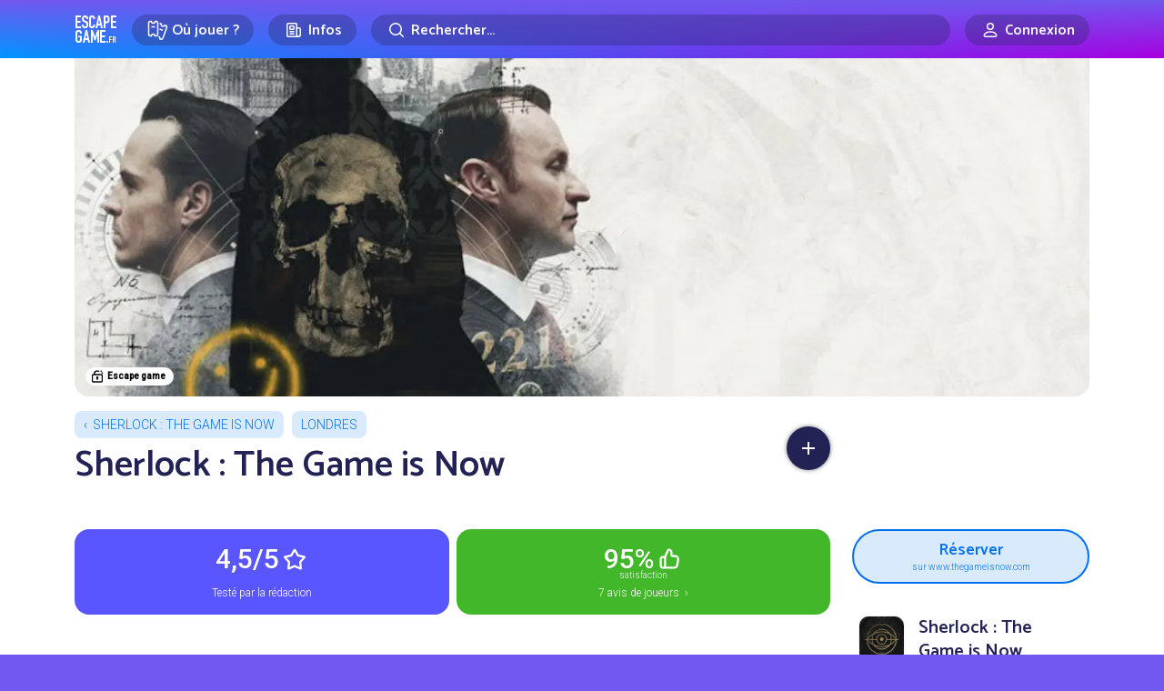

--- FILE ---
content_type: text/html; charset=UTF-8
request_url: https://www.escapegame.fr/londres/sherlock-the-game-is-now/sherlock-the-game-is-now/
body_size: 21785
content:
<!DOCTYPE html>
<html lang="fr-FR">
<head>
	<meta charset="UTF-8">
	<title>[avis] Sherlock : The Game is Now - Sherlock : The Game is Now - Londres</title>
	<meta content='width=device-width, initial-scale=1' name='viewport'>
	<meta name="apple-mobile-web-app-capable" content="yes">
	<meta name="apple-mobile-web-app-status-bar-style" content="black-translucent">
	<meta name="apple-mobile-web-app-title" content="EscapeGame•fr">
	<meta name="mobile-web-app-capable" content="yes">
	<meta name="apple-itunes-app" content="app-id=6740237733">
	<link rel="dns-prefetch" href="//escapegame.imgix.net"/>
	<meta http-equiv="Accept-CH" content="DPR, Width, Viewport-Width">
	<link rel="stylesheet" href="/css/front.3e800bd8.css">
		<link rel="icon" type="image/png" href="/favicon-egfr.png" >

	<link rel="apple-touch-icon" href="https://egfr-assets.imgix.net/static/logo-square.jpg">
	<link rel="icon" type="image/png" href="/favicon.png" sizes="32x32">
	<link rel="icon" type="image/png" href="https://egfr-assets.imgix.net/static/logo-square.jpg?w=512" sizes="512x512">
	<link rel="manifest" href="/manifest.json" crossorigin="use-credentials">
	<meta name="theme-color" media="(prefers-color-scheme: light)" content="#7258ef">
	<meta name="theme-color" media="(prefers-color-scheme: dark)" content="#5844bd">

		<link rel="alternate" hreflang="en" href="https://escapemate.app/united-kingdom/londres/sherlock-the-game-is-now/6320a8eb20f1e537739679/" />
	<link rel="alternate" hreflang="fr" href="https://www.escapegame.fr/londres/sherlock-the-game-is-now/sherlock-the-game-is-now/" />
	
	<meta property="fb:pages" content="660137514113805" />
	<meta property="fb:app_id" content="505994500208115" />
	<meta property="og:site_name" content="EscapeGame•fr" />
	<meta property="og:title" content="[avis] Sherlock : The Game is Now - Sherlock : The Game is Now - Londres" />
			<meta name="description" content="« Sherlock : The Game is Now », c'est l'escape game officiel de la série télé « Sherlock ». Serez-vous à la hauteur du légendaire détective ?" />
		<meta property="og:description" content="« Sherlock : The Game is Now », c'est l'escape game officiel de la série télé « Sherlock ». Serez-vous à la hauteur du légendaire détective ?" />
				<link rel="canonical" href="https://www.escapegame.fr/londres/sherlock-the-game-is-now/sherlock-the-game-is-now/" />
		<meta property="og:url" content="https://www.escapegame.fr/londres/sherlock-the-game-is-now/sherlock-the-game-is-now/" />
				<meta property="og:image" content="https://escapegame.imgix.net/66/66ae157189b72437980089.jpg?w=1800&h=1000&fit=crop&fp-x=0.26&fp-y=0.41&crop=focalpoint&mark=/mask/og-rating45.png&markalign=center,middle&markscale=50" />
		<meta name="robots" content="index, follow, max-snippet:-1, max-image-preview:large, max-video-preview:-1" />
	<meta property="og:locale" content="fr_FR" />
	<meta property="og:type" content="article" />
	<script>
		window.sa_event=window.sa_event||function(){var a=[].slice.call(arguments);window.sa_event.q?window.sa_event.q.push(a):window.sa_event.q=[a]};
  	window.sa_metadata = {
				user_status: "not_connected",
		user_id: null
				};
	</script>
	
</head>

<body>

	<svg xmlns="http://www.w3.org/2000/svg" style="display: none;">

  <symbol id="icon-rating-star" viewBox="0 0 24 24">
    <g fill='none' fill-rule='evenodd'><path d='M24 0v24H0V0h24ZM12.593 23.258l-.011.002-.071.035-.02.004-.014-.004-.071-.035c-.01-.004-.019-.001-.024.005l-.004.01-.017.428.005.02.01.013.104.074.015.004.012-.004.104-.074.012-.016.004-.017-.017-.427c-.002-.01-.009-.017-.017-.018Zm.265-.113-.013.002-.185.093-.01.01-.003.011.018.43.005.012.008.007.201.093c.012.004.023 0 .029-.008l.004-.014-.034-.614c-.003-.012-.01-.02-.02-.022Zm-.715.002a.023.023 0 0 0-.027.006l-.006.014-.034.614c0 .012.007.02.017.024l.015-.002.201-.093.01-.008.004-.011.017-.43-.003-.012-.01-.01-.184-.092Z'/><path fill="currentColor" d='M10.92 2.868a1.25 1.25 0 0 1 2.16 0l2.795 4.798 5.428 1.176a1.25 1.25 0 0 1 .667 2.054l-3.7 4.141.56 5.525a1.25 1.25 0 0 1-1.748 1.27L12 19.592l-5.082 2.24a1.25 1.25 0 0 1-1.748-1.27l.56-5.525-3.7-4.14a1.25 1.25 0 0 1 .667-2.055l5.428-1.176 2.795-4.798ZM12 4.987 9.687 8.959a1.25 1.25 0 0 1-.816.592l-4.492.973 3.062 3.427c.234.262.347.61.312.959l-.463 4.573 4.206-1.854a1.25 1.25 0 0 1 1.008 0l4.206 1.854-.463-4.573a1.25 1.25 0 0 1 .311-.959l3.063-3.427-4.492-.973a1.25 1.25 0 0 1-.816-.592L12 4.987Z'/></g>
  </symbol>

  <symbol id="icon-rating-story" viewBox="0 0 24 24">
    <g fill='none' fill-rule='nonzero'><path d='M24 0v24H0V0h24ZM12.593 23.258l-.011.002-.071.035-.02.004-.014-.004-.071-.035c-.01-.004-.019-.001-.024.005l-.004.01-.017.428.005.02.01.013.104.074.015.004.012-.004.104-.074.012-.016.004-.017-.017-.427c-.002-.01-.009-.017-.017-.018Zm.265-.113-.013.002-.185.093-.01.01-.003.011.018.43.005.012.008.007.201.093c.012.004.023 0 .029-.008l.004-.014-.034-.614c-.003-.012-.01-.02-.02-.022Zm-.715.002a.023.023 0 0 0-.027.006l-.006.014-.034.614c0 .012.007.02.017.024l.015-.002.201-.093.01-.008.004-.011.017-.43-.003-.012-.01-.01-.184-.092Z'/><path fill='currentColor' d='M16 3a3 3 0 0 1 2.995 2.824L19 6v10h.75c.647 0 1.18.492 1.244 1.122l.006.128V19a3 3 0 0 1-2.824 2.995L18 22H8a3 3 0 0 1-2.995-2.824L5 19V9H3.25a1.25 1.25 0 0 1-1.244-1.122L2 7.75V6a3 3 0 0 1 2.824-2.995L5 3h11Zm0 2H7v14a1 1 0 1 0 2 0v-1.75c0-.69.56-1.25 1.25-1.25H17V6a1 1 0 0 0-1-1Zm3 13h-8v1c0 .35-.06.687-.17 1H18a1 1 0 0 0 1-1v-1Zm-7-6a1 1 0 1 1 0 2h-2a1 1 0 1 1 0-2h2Zm2-4a1 1 0 1 1 0 2h-4a1 1 0 0 1 0-2h4ZM5 5a1 1 0 0 0-.993.883L4 6v1h1V5Z'/></g>
  </symbol>

  <symbol id="icon-rating-immersion" viewBox="0 0 24 24">
    <g fill='none' fill-rule='nonzero'><path d='M24 0v24H0V0h24ZM12.593 23.258l-.011.002-.071.035-.02.004-.014-.004-.071-.035c-.01-.004-.019-.001-.024.005l-.004.01-.017.428.005.02.01.013.104.074.015.004.012-.004.104-.074.012-.016.004-.017-.017-.427c-.002-.01-.009-.017-.017-.018Zm.265-.113-.013.002-.185.093-.01.01-.003.011.018.43.005.012.008.007.201.093c.012.004.023 0 .029-.008l.004-.014-.034-.614c-.003-.012-.01-.02-.02-.022Zm-.715.002a.023.023 0 0 0-.027.006l-.006.014-.034.614c0 .012.007.02.017.024l.015-.002.201-.093.01-.008.004-.011.017-.43-.003-.012-.01-.01-.184-.092Z'/><path fill='currentColor' d='M12 2c5.523 0 10 4.477 10 10 0 .649-.062 1.284-.18 1.9-.386 2.004-2.397 2.85-4.082 2.57l-1.74-.29a1.29 1.29 0 0 0-1.124.36c-.37.37-.547.879-.298 1.376.423.846.429 1.812.055 2.603C14.131 21.58 13.11 22 12 22 6.477 22 2 17.523 2 12S6.477 2 12 2Zm0 2a8 8 0 1 0 0 16l.195-.002c.258-.01.5-.06.628-.332a.993.993 0 0 0-.036-.855c-.63-1.262-.302-2.71.673-3.685a3.29 3.29 0 0 1 2.867-.919l1.74.29c.957.16 1.668-.348 1.789-.975A8 8 0 0 0 12 4Zm-4.5 7a1.5 1.5 0 1 1 0 3 1.5 1.5 0 0 1 0-3Zm7-4a1.5 1.5 0 1 1 0 3 1.5 1.5 0 0 1 0-3Zm-5 0a1.5 1.5 0 1 1 0 3 1.5 1.5 0 0 1 0-3Z'/></g>
  </symbol>

  <symbol id="icon-rating-puzzle" viewBox="0 0 24 24">
    <g fill='none' fill-rule='evenodd'><path d='M24 0v24H0V0h24ZM12.593 23.258l-.011.002-.071.035-.02.004-.014-.004-.071-.035c-.01-.004-.019-.001-.024.005l-.004.01-.017.428.005.02.01.013.104.074.015.004.012-.004.104-.074.012-.016.004-.017-.017-.427c-.002-.01-.009-.017-.017-.018Zm.265-.113-.013.002-.185.093-.01.01-.003.011.018.43.005.012.008.007.201.093c.012.004.023 0 .029-.008l.004-.014-.034-.614c-.003-.012-.01-.02-.02-.022Zm-.715.002a.023.023 0 0 0-.027.006l-.006.014-.034.614c0 .012.007.02.017.024l.015-.002.201-.093.01-.008.004-.011.017-.43-.003-.012-.01-.01-.184-.092Z'/><path fill='currentColor' d='M10.5 4a1.472 1.472 0 0 0-1.317 2.13l.163.325A1.067 1.067 0 0 1 8.39 8H5a1 1 0 0 0-1 1v1.194c1.82-.109 3.5 1.331 3.5 3.306S5.82 16.915 4 16.806V19a1 1 0 0 0 1 1h2.194c-.109-1.82 1.331-3.5 3.306-3.5s3.415 1.68 3.306 3.5H15a1 1 0 0 0 1-1v-3.39c0-.794.835-1.31 1.545-.956l.324.163a1.472 1.472 0 1 0 0-2.634l-.324.163A1.067 1.067 0 0 1 16 11.39V9a1 1 0 0 0-1-1h-2.39c-.794 0-1.31-.835-.956-1.545l.163-.325A1.472 1.472 0 0 0 10.5 4ZM7.064 6c-.316-2.017 1.23-4 3.436-4 2.205 0 3.752 1.983 3.436 4H15a3 3 0 0 1 3 3v1.064c2.017-.316 4 1.23 4 3.436 0 2.205-1.983 3.752-4 3.436V19a3 3 0 0 1-3 3h-2.407a1.061 1.061 0 0 1-.976-1.48l.085-.197a1.308 1.308 0 1 0-2.404 0l.085.198c.3.7-.214 1.479-.976 1.479H5a3 3 0 0 1-3-3v-3.407c0-.762.779-1.276 1.48-.976l.197.085a1.308 1.308 0 1 0 0-2.404l-.198.085c-.7.3-1.479-.214-1.479-.976V9a3 3 0 0 1 3-3h2.064Z'/></g>
  </symbol>

  <symbol id="icon-rating-fun" viewBox="0 0 24 24">
    <g fill='none' fill-rule='evenodd'><path d='M24 0v24H0V0h24ZM12.594 23.258l-.012.002-.071.035-.02.004-.014-.004-.071-.036c-.01-.003-.019 0-.024.006l-.004.01-.017.428.005.02.01.013.104.074.015.004.012-.004.104-.074.012-.016.004-.017-.017-.427c-.002-.01-.009-.017-.016-.018Zm.264-.113-.014.002-.184.093-.01.01-.003.011.018.43.005.012.008.008.201.092c.012.004.023 0 .029-.008l.004-.014-.034-.614c-.003-.012-.01-.02-.02-.022Zm-.715.002a.023.023 0 0 0-.027.006l-.006.014-.034.614c0 .012.007.02.017.024l.015-.002.201-.093.01-.008.003-.011.018-.43-.003-.012-.01-.01-.184-.092Z'/><path fill='currentColor' d='M12 4a8 8 0 1 0 0 16 8 8 0 0 0 0-16ZM2 12C2 6.477 6.477 2 12 2s10 4.477 10 10-4.477 10-10 10S2 17.523 2 12Zm5-2.5a1.5 1.5 0 1 1 3 0 1.5 1.5 0 0 1-3 0ZM9 13a1 1 0 1 0 0 2v1a3 3 0 1 0 6 0v-1a1 1 0 1 0 0-2H9Zm2 3v-1h2v1a1 1 0 1 1-2 0Zm5.949-8.316a1 1 0 0 0-1.265-.633 4.045 4.045 0 0 0-1.792 1.214 4.333 4.333 0 0 0-.84 1.419A1 1 0 0 0 14 11c.255 0 .751.165 1.293.707a1 1 0 1 0 1.414-1.414c-.352-.336-.726-.641-1.157-.872.227-.205.473-.374.766-.472a1 1 0 0 0 .633-1.265Z'/></g>
  </symbol>

  <symbol id="icon-rating-gm" viewBox="0 0 24 24">
    <g fill='none' fill-rule='evenodd'><path d='M24 0v24H0V0h24ZM12.593 23.258l-.011.002-.071.035-.02.004-.014-.004-.071-.035c-.01-.004-.019-.001-.024.005l-.004.01-.017.428.005.02.01.013.104.074.015.004.012-.004.104-.074.012-.016.004-.017-.017-.427c-.002-.01-.009-.017-.017-.018Zm.265-.113-.013.002-.185.093-.01.01-.003.011.018.43.005.012.008.007.201.093c.012.004.023 0 .029-.008l.004-.014-.034-.614c-.003-.012-.01-.02-.02-.022Zm-.715.002a.023.023 0 0 0-.027.006l-.006.014-.034.614c0 .012.007.02.017.024l.015-.002.201-.093.01-.008.004-.011.017-.43-.003-.012-.01-.01-.184-.092Z'/><path fill='currentColor' d='M19.073 6.493c.736.065 1.455.432 1.902 1.179C21.537 8.609 22 9.997 22 12s-.463 3.39-1.025 4.328c-.447.747-1.166 1.114-1.902 1.18-.705.062-1.415-.147-2-.498l-3.027-1.816A2.99 2.99 0 0 1 12 16a2.99 2.99 0 0 1-2.046-.806L6.927 17.01c-.585.351-1.295.56-2 .497-.736-.065-1.455-.432-1.902-1.179C2.463 15.391 2 14.003 2 12s.463-3.39 1.025-4.328c.447-.747 1.166-1.114 1.902-1.18.705-.062 1.415.147 2 .498l3.027 1.816A2.99 2.99 0 0 1 12 8c.79 0 1.51.306 2.046.806l3.027-1.816c.585-.351 1.295-.56 2-.498Zm-.97 2.212-3.132 1.878c.02.136.029.276.029.417h1a1 1 0 1 1 0 2h-1c0 .141-.01.28-.029.417l3.131 1.878c.295.177.587.239.794.22.178-.016.284-.082.363-.214.355-.593.741-1.617.741-3.301 0-1.684-.386-2.708-.74-3.3-.08-.133-.186-.2-.364-.215-.207-.019-.499.043-.794.22ZM5.197 8.482l-.094.003c-.178.015-.284.082-.363.214C4.386 9.292 4 10.316 4 12c0 1.684.386 2.708.74 3.3.08.133.186.2.364.215.178.016.417-.027.668-.151l.126-.069 3.13-1.878-.02-.207L9 13H8a1 1 0 0 1-.117-1.993L8 11h1l.007-.21.022-.207-3.131-1.878a1.469 1.469 0 0 0-.7-.223ZM12 10a1 1 0 0 0-1 1v2a1 1 0 1 0 2 0v-2a1 1 0 0 0-1-1Z'/></g>
  </symbol>

</svg>



	
	<header class="menu-header">
		<div class="container">
			<a href="/" rel="home"  class="logo">Escape Game</a>
		</div>
	</header>
	
	<div class="main-nav">
		<div class="main-nav-bg"></div>
		<div class="container">
			<div class="main-nav-offset">

					<div class="row gx-2 gx-md-3 align-items-center justify-content-center flex-nowrap">
						<div class="col-auto">
							<div class="menu-dropdown-wrapper">
								<label for="menu1" class="menu-item-top-level menu-label">
									<div class="row gx-1 flex-nowrap">
										<div class="col-auto">
											<span class="menu-icon"><svg width="24" height="24" fill="none" viewBox="0 0 24 24"><path d="M5.5,2.5 C5.5,3.6045695 6.3954305,4.5 7.5,4.5 C8.6045695,4.5 9.5,3.6045695 9.5,2.5 L10.5,2.5 C11.6045695,2.5 12.5,3.3954305 12.5,4.5 L12.5,16.5 C12.5,17.6045695 11.6045695,18.5 10.5,18.5 L9.5,18.5 C9.5,17.3954305 8.6045695,16.5 7.5,16.5 C6.3954305,16.5 5.5,17.3954305 5.5,18.5 L4.5,18.5 C3.3954305,18.5 2.5,17.6045695 2.5,16.5 L2.5,4.5 C2.5,3.3954305 3.3954305,2.5 4.5,2.5 L5.5,2.5 Z" stroke="currentColor" stroke-width="1.5"></path><line x1="5.5" y1="8.5" x2="9.5" y2="8.5" stroke="currentColor" stroke="currentColor" stroke-width="1.5"></line><path d="M11.5816688,5.89654547 C11.8483949,5.76477333 12.1487351,5.6907274 12.4663696,5.6907274 L13.4663696,5.6907274 C13.4663696,6.7952969 14.3618001,7.6907274 15.4663696,7.6907274 C16.5709391,7.6907274 17.4663696,6.7952969 17.4663696,5.6907274 L18.4663696,5.6907274 C19.5709391,5.6907274 20.4663696,6.5861579 20.4663696,7.6907274 L20.4663696,19.6907274 C20.4663696,20.7952969 19.5709391,21.6907274 18.4663696,21.6907274 L17.4663696,21.6907274 C17.4663696,20.5861579 16.5709391,19.6907274 15.4663696,19.6907274" stroke="currentColor" stroke-width="1.5" transform="translate(16.024019, 13.690727) rotate(20.000000) translate(-16.024019, -13.690727) "></path><line x1="14.3831081" y1="11.6557158" x2="18.177851" y2="11.6557158" stroke="currentColor" stroke-width="1.5" transform="translate(16.280480, 11.655716) rotate(20.000000) translate(-16.280480, -11.655716) "></line></svg></span>
										</div>
										<div class="col-auto">
											<div class="mr-1 mr-sm-2">Où jouer ?</div>
										</div>
									</div>
								</label>
								<input type="checkbox" id="menu1" class="menu-toggle"/>
								<label for="menu1" class="menu-overflow"></label>
								<nav class="menu-dropdown">
									<a href="/calendrier-disponibilites/" class="menu-dropdown-item mb-4">
										<span class="menu-icon"><svg width="24" height="24" fill="none" viewBox="0 0 24 24"><path stroke="currentColor" stroke-linecap="round" stroke-linejoin="round" stroke-width="1.5" d="M4.75 8.75C4.75 7.64543 5.64543 6.75 6.75 6.75H17.25C18.3546 6.75 19.25 7.64543 19.25 8.75V17.25C19.25 18.3546 18.3546 19.25 17.25 19.25H6.75C5.64543 19.25 4.75 18.3546 4.75 17.25V8.75Z"></path><path stroke="currentColor" stroke-linecap="round" stroke-linejoin="round" stroke-width="1.5" d="M8 4.75V8.25"></path><path stroke="currentColor" stroke-linecap="round" stroke-linejoin="round" stroke-width="1.5" d="M16 4.75V8.25"></path><path stroke="currentColor" stroke-linecap="round" stroke-linejoin="round" stroke-width="1.5" d="M7.75 10.75H16.25"></path></svg></span>
										<strong>Prochaines disponibilités</strong>
										<span class="live-icon ms-sm-1">en temps réel</span>
									</a>
									<a href="/france/" class="menu-dropdown-item mb-1">
										<span class="menu-icon"><svg width="24" height="24" fill="none" viewBox="0 0 24 24"><path stroke="currentColor" stroke-linecap="round" stroke-linejoin="round" stroke-width="1.5" d="M18.25 11C18.25 15 12 19.25 12 19.25C12 19.25 5.75 15 5.75 11C5.75 7.5 8.68629 4.75 12 4.75C15.3137 4.75 18.25 7.5 18.25 11Z"></path><circle cx="12" cy="11" r="2.25" stroke="currentColor" stroke-linecap="round" stroke-linejoin="round" stroke-width="1.5"></circle></svg></span>
										<strong>Villes</strong>
									</a>
									<div class="menu-dropdown-item">
										<div class="row gy-1">
											<div class="col-6">
												<a href="/paris/">Paris</a>
											</div>
											<div class="col-6">
												<a href="/lyon/">Lyon</a>
											</div>
											<div class="col-6">
												<a href="/toulouse/">Toulouse</a>
											</div>
											<div class="col-6">
												<a href="/bordeaux/">Bordeaux</a>
											</div>
											<div class="col-6">
												<a href="/marseille/">Marseille</a>
											</div>
											<div class="col-6">
												<a href="/grenoble/">Grenoble</a>
											</div>
											<div class="col-6">
												<a href="/nantes/">Nantes</a>
											</div>
											<div class="col-6">
												<a href="/lille/">Lille</a>
											</div>
											<div class="col-6">
												<a href="/rennes/">Rennes</a>
											</div>
											<div class="col-6">
												<a href="/montpellier/">Montpellier</a>
											</div>
										</div>
										<hr/>
									</div>
									<a href="/france/" class="menu-dropdown-item mb-4 pe-5">
										Toutes les villes en France
									</a>
									<a href="/etranger/" class="menu-dropdown-item mb-1">
										<span class="menu-icon"><svg width="24" height="24" fill="none" viewBox="0 0 24 24"><circle cx="12" cy="12" r="7.25" stroke="currentColor" stroke-linecap="round" stroke-linejoin="round" stroke-width="1.5"></circle><path stroke="currentColor" stroke-linecap="round" stroke-linejoin="round" stroke-width="1.5" d="M15.25 12C15.25 16.5 13.2426 19.25 12 19.25C10.7574 19.25 8.75 16.5 8.75 12C8.75 7.5 10.7574 4.75 12 4.75C13.2426 4.75 15.25 7.5 15.25 12Z"></path><path stroke="currentColor" stroke-linecap="round" stroke-linejoin="round" stroke-width="1.5" d="M5 12H12H19"></path></svg></span>
										<strong>Explorer le monde</strong>
									</a>
									<div class="menu-dropdown-item">
										<div class="row gy-1">
											<div class="col-6">
												<a href="/etranger/belgique/">Belgique</a>
											</div>
											<div class="col-6">
												<a href="/etranger/suisse/">Suisse</a>
											</div>
											<div class="col-6">
												<a href="/etranger/espagne/">Espagne</a>
											</div>
											<div class="col-6">
												<a href="/etranger/allemagne/">Allemagne</a>
											</div>
											<div class="col-6">
												<a href="/etranger/etats-unis/">États-Unis</a>
											</div>
											<div class="col-6">
												<a href="/etranger/canada/">Canada</a>
											</div>
										</div>
										<hr/>
									</div>
									<a href="/etranger/" class="menu-dropdown-item mb-4 pe-5">
										Tous les pays
									</a>
									<a href="/evenement-team-building-entreprise/" class="menu-dropdown-item">
										<span class="menu-icon"><svg width="24" height="24" viewBox="0 0 24 24" fill="none"><path d="M9.99151 14.5101C12.7865 14.5101 15.233 12.9956 15.233 9.63003C15.233 6.26449 12.7865 4.75 9.99151 4.75C7.19653 4.75 4.75 6.26449 4.75 9.63003C4.75 10.8662 5.08005 11.8526 5.6362 12.606C5.83794 12.8793 5.79543 13.5163 5.63421 13.8153C5.24836 14.5309 5.97738 15.315 6.76977 15.1333C7.3629 14.9974 7.98504 14.8134 8.5295 14.5666C8.72883 14.4762 8.94893 14.4398 9.16641 14.4644C9.43657 14.4949 9.7123 14.5101 9.99151 14.5101Z" stroke="currentColor" stroke-width="1.5" stroke-linecap="round" stroke-linejoin="round"/><path d="M18.8088 10.0264C18.5473 9.70522 18.0748 9.65688 17.7537 9.91844C17.4325 10.18 17.3841 10.6524 17.6457 10.9736L18.8088 10.0264ZM18.3467 16.606L18.9501 17.0514L18.3467 16.606ZM15.4534 18.5666L15.1438 19.2497L15.1438 19.2497L15.4534 18.5666ZM17.2132 19.1333L17.3807 18.4023L17.3807 18.4023L17.2132 19.1333ZM14.8165 18.4644L14.9008 19.2096L14.9008 19.2096L14.8165 18.4644ZM10.9803 16.8944C10.6458 16.6501 10.1766 16.7231 9.93226 17.0575C9.6879 17.392 9.76093 17.8612 10.0954 18.1056L10.9803 16.8944ZM18.3487 17.8153L17.6886 18.1713L17.6886 18.1713L18.3487 17.8153ZM19.9829 13.63C19.9829 12.1584 19.5596 10.9483 18.8088 10.0264L17.6457 10.9736C18.151 11.5941 18.4829 12.4572 18.4829 13.63H19.9829ZM18.9501 17.0514C19.6137 16.1525 19.9829 15.0047 19.9829 13.63H18.4829C18.4829 14.7277 18.192 15.5527 17.7433 16.1606L18.9501 17.0514ZM15.1438 19.2497C15.7505 19.5247 16.4253 19.7222 17.0456 19.8644L17.3807 18.4023C16.8147 18.2725 16.2453 18.1021 15.7631 17.8835L15.1438 19.2497ZM13.9914 19.2601C14.2976 19.2601 14.6015 19.2435 14.9008 19.2096L14.7322 17.7191C14.4912 17.7464 14.2436 17.7601 13.9914 17.7601V19.2601ZM10.0954 18.1056C11.1905 18.9057 12.5779 19.2601 13.9914 19.2601V17.7601C12.8134 17.7601 11.759 17.4634 10.9803 16.8944L10.0954 18.1056ZM15.7631 17.8835C15.4442 17.739 15.0882 17.6789 14.7322 17.7191L14.9008 19.2096C14.9797 19.2007 15.064 19.2135 15.1438 19.2497L15.7631 17.8835ZM17.6886 18.1713C17.7076 18.2065 17.7058 18.2245 17.7043 18.2341C17.7019 18.2495 17.6921 18.2788 17.6617 18.3131C17.5963 18.3868 17.4894 18.4272 17.3807 18.4023L17.0456 19.8644C17.7293 20.0211 18.3831 19.7603 18.7839 19.3084C19.1945 18.8455 19.3725 18.1337 19.0089 17.4593L17.6886 18.1713ZM17.7433 16.1606C17.4917 16.5015 17.455 16.9378 17.4618 17.2191C17.4691 17.522 17.5335 17.8837 17.6886 18.1713L19.0089 17.4593C19.0109 17.4632 18.9979 17.4377 18.9842 17.3763C18.9716 17.3192 18.963 17.2514 18.9614 17.1829C18.9597 17.1133 18.9655 17.0587 18.9729 17.0242C18.9815 16.9836 18.9848 17.0045 18.9501 17.0514L17.7433 16.1606Z" fill="currentColor"/></svg></span>
										<strong>Team building</strong>
									</a>
								</nav>
							</div>
						</div>
						<div class="col col-sm-auto">
							<div class="menu-dropdown-wrapper">
								<label for="menu2" class="menu-item-top-level menu-label">
									<div class="row gx-1 flex-nowrap justify-content-center">
										<div class="col-auto">
											<span class="menu-icon"><svg width="24" height="24" viewBox="0 0 24 24" fill="none" xmlns="http://www.w3.org/2000/svg"><path d="M17.25 19.25H5.75C5.19772 19.25 4.75 18.8023 4.75 18.25V5.75C4.75 5.19771 5.19772 4.75 5.75 4.75H14.25C14.8023 4.75 15.25 5.19772 15.25 5.75V10" stroke="currentColor" stroke-width="1.5" stroke-linecap="round" stroke-linejoin="round"></path><path d="M17.5227 9.75H15.25V17.25C15.25 18.3546 16.1454 19.25 17.25 19.25C18.3546 19.25 19.25 18.3546 19.25 17.25V11.4773C19.25 10.5233 18.4767 9.75 17.5227 9.75Z" stroke="currentColor" stroke-width="1.5" stroke-linecap="round" stroke-linejoin="round"></path><path d="M7.75 8.75C7.75 8.19772 8.19772 7.75 8.75 7.75H11.25C11.8023 7.75 12.25 8.19772 12.25 8.75V10.25C12.25 10.8023 11.8023 11.25 11.25 11.25H8.75C8.19772 11.25 7.75 10.8023 7.75 10.25V8.75Z" stroke="currentColor" stroke-width="1.5" stroke-linecap="round" stroke-linejoin="round"></path><path d="M8 13.75H12" stroke="currentColor" stroke-width="1.5" stroke-linecap="round" stroke-linejoin="round"></path><path d="M8 16.25H12" stroke="currentColor" stroke-width="1.5" stroke-linecap="round" stroke-linejoin="round"></path></svg></span>
										</div>
										<div class="col-auto d-none d-sm-flex">
											Infos
										</div>
									</div>
								</label>
								<input type="checkbox" id="menu2" class="menu-toggle"/>
								<label for="menu2" class="menu-overflow"></label>
								<nav class="menu-dropdown">
									<a href="/top/" class="menu-dropdown-item mb-4">
										<span class="menu-icon"><svg width="24" height="24" viewBox="0 0 24 24" fill="none" xmlns="http://www.w3.org/2000/svg"><path d="M7.75 4.75H16.25V11C16.25 13.3472 14.3472 15.25 12 15.25C9.65279 15.25 7.75 13.3472 7.75 11V4.75Z" stroke="currentColor" stroke-width="1.5" stroke-linecap="round" stroke-linejoin="round"></path><path d="M16.5 6.75H16.6036C18.0652 6.75 19.25 7.93483 19.25 9.39639C19.25 10.5092 18.5538 11.5032 17.508 11.8835L16.5 12.25" stroke="currentColor" stroke-width="1.5" stroke-linecap="round" stroke-linejoin="round"></path><path d="M7.5 6.75H7.39639C5.93483 6.75 4.75 7.93483 4.75 9.39639C4.75 10.5092 5.44618 11.5032 6.49201 11.8835L7.5 12.25" stroke="currentColor" stroke-width="1.5" stroke-linecap="round" stroke-linejoin="round"></path><path d="M12 15.5V19" stroke="currentColor" stroke-width="1.5" stroke-linecap="round" stroke-linejoin="round"></path><path d="M8.75 19.25H15.25" stroke="currentColor" stroke-width="1.5" stroke-linecap="round" stroke-linejoin="round"></path></svg></span>
										<strong>Tops, classements et récompenses</strong>
									</a>
									<a href="/quest-ce-quun-escape-game/" class="menu-dropdown-item mb-4">
										<span class="menu-icon"><svg width="24" height="24" fill="none" viewBox="0 0 24 24"><path stroke="currentColor" stroke-linecap="round" stroke-linejoin="round" stroke-width="1.5" d="M6.75 6.75C6.75 5.64543 7.64543 4.75 8.75 4.75H15.25C16.3546 4.75 17.25 5.64543 17.25 6.75V19.25L12 14.75L6.75 19.25V6.75Z"></path></svg></span>
										<strong>Qu’est-ce qu’un escape game ?</strong>
									</a>
									<a href="/statistiques-escape-game-france/" class="menu-dropdown-item mb-4">
										<span class="menu-icon"><svg width="24" height="24" fill="none" viewBox="0 0 24 24"><path stroke="currentColor" stroke-linecap="round" stroke-linejoin="round" stroke-width="1.5" d="M4.75 11.25L10.25 5.75"></path><path stroke="currentColor" stroke-linecap="round" stroke-linejoin="round" stroke-width="1.5" d="M5.75 19.2502H6.25C6.80229 19.2502 7.25 18.8025 7.25 18.2502V15.75C7.25 15.1977 6.80229 14.75 6.25 14.75H5.75C5.19772 14.75 4.75 15.1977 4.75 15.75V18.2502C4.75 18.8025 5.19772 19.2502 5.75 19.2502Z"></path><path stroke="currentColor" stroke-linecap="round" stroke-linejoin="round" stroke-width="1.5" d="M11.75 19.2502H12.25C12.8023 19.2502 13.25 18.8025 13.25 18.2502V12.75C13.25 12.1977 12.8023 11.75 12.25 11.75H11.75C11.1977 11.75 10.75 12.1977 10.75 12.75V18.2502C10.75 18.8025 11.1977 19.2502 11.75 19.2502Z"></path><path stroke="currentColor" stroke-linecap="round" stroke-linejoin="round" stroke-width="1.5" d="M17.75 19.2502H18.25C18.8023 19.2502 19.25 18.8025 19.25 18.2502V5.75C19.25 5.19772 18.8023 4.75 18.25 4.75H17.75C17.1977 4.75 16.75 5.19772 16.75 5.75V18.2502C16.75 18.8025 17.1977 19.2502 17.75 19.2502Z"></path><path stroke="currentColor" stroke-linecap="round" stroke-linejoin="round" stroke-width="1.5" d="M11.25 8.25V4.75H7.75"></path></svg></span>
										<strong>Statistiques sur les escape games</strong>
									</a>
									<a href="/blog/" class="menu-dropdown-item mb-4">
										<span class="menu-icon"><svg width="24" height="24" fill="none" viewBox="0 0 24 24"><path stroke="currentColor" stroke-width="1.5" d="M19.25 10C19.25 12.7289 17.85 15.25 16.5 15.25C15.15 15.25 13.75 12.7289 13.75 10C13.75 7.27106 15.15 4.75 16.5 4.75C17.85 4.75 19.25 7.27106 19.25 10Z"></path><path stroke="currentColor" stroke-width="1.5" d="M16.5 15.25C16.5 15.25 8 13.5 7 13.25C6 13 4.75 11.6893 4.75 10C4.75 8.31066 6 7 7 6.75C8 6.5 16.5 4.75 16.5 4.75"></path><path stroke="currentColor" stroke-width="1.5" d="M6.75 13.5V17.25C6.75 18.3546 7.64543 19.25 8.75 19.25H9.25C10.3546 19.25 11.25 18.3546 11.25 17.25V14.5"></path></svg></span>
										<strong>Actualités</strong>
									</a>
									<a href="/escape-game-maison/" class="menu-dropdown-item mb-4">
										<span class="menu-icon"><svg width="24" height="24" viewBox="0 0 24 24" fill="none" xmlns="http://www.w3.org/2000/svg"><path d="M17.25 4.75H6.75C5.64543 4.75 4.75 5.64543 4.75 6.75V17.25C4.75 18.3546 5.64543 19.25 6.75 19.25H17.25C18.3546 19.25 19.25 18.3546 19.25 17.25V6.75C19.25 5.64543 18.3546 4.75 17.25 4.75Z" stroke="currentColor" stroke-width="1.5" stroke-linecap="round" stroke-linejoin="round"></path><path d="M12.5 12C12.5 12.2761 12.2761 12.5 12 12.5C11.7239 12.5 11.5 12.2761 11.5 12C11.5 11.7239 11.7239 11.5 12 11.5C12.2761 11.5 12.5 11.7239 12.5 12Z" stroke="currentColor" stroke-linecap="round" stroke-linejoin="round"></path><path d="M9.5 9C9.5 9.27614 9.27614 9.5 9 9.5C8.72386 9.5 8.5 9.27614 8.5 9C8.5 8.72386 8.72386 8.5 9 8.5C9.27614 8.5 9.5 8.72386 9.5 9Z" stroke="currentColor" stroke-linecap="round" stroke-linejoin="round"></path><path d="M15.5 15C15.5 15.2761 15.2761 15.5 15 15.5C14.7239 15.5 14.5 15.2761 14.5 15C14.5 14.7239 14.7239 14.5 15 14.5C15.2761 14.5 15.5 14.7239 15.5 15Z" stroke="currentColor" stroke-linecap="round" stroke-linejoin="round"></path></svg></span>
										<strong>Jeux à la maison</strong>
									</a>
									<hr/>
									<a href="/player/ajout-salle/" class="menu-dropdown-item mt-4 mb-4">
										<span class="menu-icon"><svg width="24" height="24" fill="none" viewBox="0 0 24 24"><path d="M9.11445738,3.00143575 L14.590287,3 C16.515157,3 17.3804612,3.17308908 18.1055302,3.50099869 L18.33091,3.60967418 L18.4421143,3.66783176 C19.2569291,4.10359949 19.8964005,4.74307093 20.3321682,5.55788574 L20.4459422,5.78101661 C20.7719846,6.45635193 20.9599375,7.2141228 20.9942677,8.83600807 L21,9.409713 L21,14.590287 L20.9942677,15.1639919 C20.9618447,16.6957725 20.7923941,17.4567843 20.4990013,18.1055302 L20.3903258,18.33091 L20.3321682,18.4421143 C19.8964005,19.2569291 19.2569291,19.8964005 18.4421143,20.3321682 L18.2189834,20.4459422 C17.5436481,20.7719846 16.7858772,20.9599375 15.1639919,20.9942677 L14.590287,21 L9.409713,21 L8.83600807,20.9942677 C7.30422753,20.9618447 6.54321571,20.7923941 5.89446982,20.4990013 L5.66908998,20.3903258 L5.55788574,20.3321682 C4.74307093,19.8964005 4.10359949,19.2569291 3.66783176,18.4421143 L3.55405783,18.2189834 C3.24814147,17.5853354 3.06379274,16.8791151 3.01384222,15.4546471 L3.00143575,14.8855426 L3.00143575,14.8855426 L3,9.409713 C3,7.48484299 3.17308908,6.61953876 3.50099869,5.89446982 L3.60967418,5.66908998 L3.66783176,5.55788574 C4.10359949,4.74307093 4.74307093,4.10359949 5.55788574,3.66783176 L5.78101661,3.55405783 C6.41466456,3.24814147 7.12088495,3.06379274 8.54535294,3.01384222 L9.11445738,3.00143575 L9.11445738,3.00143575 Z M14.8540899,5.00094752 L9.14591009,5.00094752 L8.64565773,5.00949281 L8.21676452,5.02756701 C7.35782382,5.07761694 6.93333668,5.20028661 6.50108346,5.43145816 C6.03480559,5.68082629 5.68082629,6.03480559 5.43145816,6.50108346 C5.21312947,6.90932261 5.09158179,7.31063461 5.03658722,8.07755463 L5.01582071,8.45883457 L5.00384511,8.90017431 L5.00094752,9.14591009 L5.00094752,9.14591009 L5.00094752,14.8540899 L5.00949281,15.3543423 L5.02756701,15.7832355 C5.07761694,16.6421762 5.20028661,17.0666633 5.43145816,17.4989165 C5.68082629,17.9651944 6.03480559,18.3191737 6.50108346,18.5685418 C6.90932261,18.7868705 7.31063461,18.9084182 8.07755463,18.9634128 L8.45883457,18.9841793 L8.90017431,18.9961549 L9.409713,19 L14.8540899,18.9990525 L15.3285117,18.9912247 L15.5411654,18.9841793 L15.5411654,18.9841793 L15.9224454,18.9634128 C16.6893654,18.9084182 17.0906774,18.7868705 17.4989165,18.5685418 C17.9651944,18.3191737 18.3191737,17.9651944 18.5685418,17.4989165 C18.7868705,17.0906774 18.9084182,16.6893654 18.9634128,15.9224454 L18.9841793,15.5411654 L18.9961549,15.0998257 L19,14.590287 L18.9990525,9.14591009 L18.9912247,8.67148827 L18.9841793,8.45883457 L18.9841793,8.45883457 L18.9634128,8.07755463 C18.9084182,7.31063461 18.7868705,6.90932261 18.5685418,6.50108346 C18.3191737,6.03480559 17.9651944,5.68082629 17.4989165,5.43145816 C17.0906774,5.21312947 16.6893654,5.09158179 15.9224454,5.03658722 L15.5411654,5.01582071 L15.0998257,5.00384511 L14.8540899,5.00094752 L14.8540899,5.00094752 Z M12,7 C12.5522847,7 13,7.44771525 13,8 L13,11 L16,11 C16.5522847,11 17,11.4477153 17,12 C17,12.5522847 16.5522847,13 16,13 L13,13 L13,16 C13,16.5522847 12.5522847,17 12,17 C11.4477153,17 11,16.5522847 11,16 L11,13 L8,13 C7.44771525,13 7,12.5522847 7,12 C7,11.4477153 7.44771525,11 8,11 L11,11 L11,8 C11,7.44771525 11.4477153,7 12,7 Z" fill="currentColor" fill-rule="nonzero"></path></svg></span>
										<strong>Référencer une salle manquante</strong>
									</a>
									<a href="/pro/" class="menu-dropdown-item">
										<span class="menu-icon"><svg width="24" height="24" fill="none" viewBox="0 0 24 24"><path stroke="currentColor" stroke-linecap="round" stroke-linejoin="round" stroke-width="1.5" d="M4.75 9.75C4.75 8.64543 5.64543 7.75 6.75 7.75H17.25C18.3546 7.75 19.25 8.64543 19.25 9.75V17.25C19.25 18.3546 18.3546 19.25 17.25 19.25H6.75C5.64543 19.25 4.75 18.3546 4.75 17.25V9.75Z"></path><path stroke="currentColor" stroke-linecap="round" stroke-linejoin="round" stroke-width="1.5" d="M8.75 7.5V6.75C8.75 5.64543 9.64543 4.75 10.75 4.75H13.25C14.3546 4.75 15.25 5.64543 15.25 6.75V7.5"></path><path stroke="currentColor" stroke-linecap="round" stroke-linejoin="round" stroke-width="1.5" d="M5 13.25H19"></path><path stroke="currentColor" stroke-linecap="round" stroke-linejoin="round" stroke-width="1.5" d="M8.75 11.75V14.25"></path><path stroke="currentColor" stroke-linecap="round" stroke-linejoin="round" stroke-width="1.5" d="M15.25 11.75V14.25"></path></svg></span>
										<strong>Espace gérants</strong>
									</a>
								</nav>
							</div>
						</div>
						<div class="col">
							<a href="#" class="menu-item-top-level jsOpenSearch" aria-label="Rechercher">
								<div class="row gx-1 flex-nowrap justify-content-center justify-content-sm-start">
									<div class="col-auto">
										<span class="menu-icon"><svg width="24" height="24" fill="none" viewBox="0 0 24 24"><path stroke="currentColor" stroke-linecap="round" stroke-linejoin="round" stroke-width="1.5" d="M19.25 19.25L15.5 15.5M4.75 11C4.75 7.54822 7.54822 4.75 11 4.75C14.4518 4.75 17.25 7.54822 17.25 11C17.25 14.4518 14.4518 17.25 11 17.25C7.54822 17.25 4.75 14.4518 4.75 11Z"></path></svg></span>
									</div>
									<div class="col-auto d-none d-sm-flex">
										Rechercher...
									</div>
								</div>
							</a>
						</div>
						<div class="col col-sm-auto">
							<span class="user-wrapper" id="jsUserWrapper">
      <a href="/hello/" class="menu-item-top-level jsOpenLoginWindow"  aria-label="Connexion">
      <div class="row gx-1 flex-nowrap justify-content-center">
        <div class="col-auto">
          <span class="menu-icon"><svg width="24" height="24" fill="none" viewBox="0 0 24 24"><circle cx="12" cy="8" r="3.25" stroke="currentColor" stroke-linecap="round" stroke-linejoin="round" stroke-width="1.5"></circle><path stroke="currentColor" stroke-linecap="round" stroke-linejoin="round" stroke-width="1.5" d="M6.8475 19.25H17.1525C18.2944 19.25 19.174 18.2681 18.6408 17.2584C17.8563 15.7731 16.068 14 12 14C7.93201 14 6.14367 15.7731 5.35924 17.2584C4.82597 18.2681 5.70558 19.25 6.8475 19.25Z"></path></svg></span>
        </div>
        <div class="col-auto d-none d-md-flex">
          Connexion
        </div>
      </div>
    </a>
  </span>

						</div>
					</div>

			</div>
		</div>
	</div>

	
    <article itemscope itemtype="http://schema.org/Product">
	<div class="container relative">

		<div class="hero-wrapper">
			<img src="https://escapegame.imgix.net/66/66ae157189b72437980089.jpg?auto=format,compress&amp;fp-x=0.26&amp;fp-y=0.41&amp;crop=focalpoint&amp;fit=crop&amp;bg=fff&amp;w=1400&amp;h=467" alt="Sherlock : The Game is Now - Sherlock : The Game is Now" itemprop="image" class="hero-image" loading="lazy" onerror="imgError(this);"/>
			
			<div class="side-tags">
    <div class="row g-1 justify-content-end">
        <div class="col-auto">
            <div class="card-activity-type type-escapegame">
                Escape game
            </div>
        </div>
                    </div>
</div>
		</div>


		












		<header class="mt-3 mb-5">
			<div class="row">
				<div class="col-12 col-md-8 col-lg-9">
					<div class="row gx-0 align-items-center">
						<div class="col">
				      <div class="breadcrumb">
                        							<a href="/londres/sherlock-the-game-is-now/">Sherlock : The Game is Now</a>
							<a href="/londres/">Londres</a>
                        				      </div>

							<h1 itemprop="name">
								
      Sherlock : The Game is Now
  

							</h1>
						</div>
						<div class="col-auto">
							<span class="jsAddRoom jsNoPropagation add-room" data-uid="2608" data-room-path="/londres/sherlock-the-game-is-now/sherlock-the-game-is-now/"></span>

						</div>
					</div>
				</div>
			</div>

		</header>

		<div class="row">
			<div class="col-md-8 col-lg-9" id="jsMainColumn">

				
																	
								<nav class="row gx-1 gx-md-2 mb-5 flex-nowrap">
																	<div class="col">
							<div class="review-tab tab-rating">
								<div class="tab-big-nb">4,5/5 <img src="/css/star-line.521178fc.svg" alt="étoile" width="28" height="28"/></div>
								Testé par la rédaction
							</div>

							<div itemprop="review" itemscope itemtype="http://schema.org/Review">
								<span itemprop="author" itemscope itemtype="http://schema.org/Person">
									<meta itemprop="name" content="EscapeGame•fr">
								</span>
								<span itemprop="reviewRating" itemscope="itemscope" itemtype="http://schema.org/Rating">
									<meta itemprop="ratingValue" content="4.5">
									<meta itemprop="worstRating" content="0">
									<meta itemprop="bestRating" content="5">
								</span>
							</div>

						</div>
						
																																																									<div class="col">
								<a href="#avis" class="review-tab tab-user tab-user-pos">
									<div class="tab-big-nb">95% <img src="/css/thumbup-line.ca2a99d3.svg" alt="pouce" width="28" height="28"/><span>satisfaction</span></div>
									7 avis de joueurs  ›
								</a>
							</div>
											
									</nav>
				
				<section class="room-abstract bottom30" id="review">
					<meta itemprop="description" content="Sherlock est absent. Alors qu’une série de cambriolages frappe la capitale anglaise, son génie manque aux Londoniens. Mycroft Holmes a lancé un appel : The Network est à la recherche de nouvelles recrues, des volontaires à l’œil aiguisé et à l’esprit vif qui ont soif d’aventure.">
					<div class="row row-cols-auto g-2 room-specs">
    <div class="col"><div>
    Thème <br/><strong>Enquête</strong>
  </div></div>
  
  
                        <div class="col"><div>
      Nombre de joueurs <br/>
              <strong>4</strong> à <strong>30 joueurs</strong>
                    sur 5 salles
          </div></div>
  
      <div class="col"><div>
          Niveau <br/><strong>
              Intermédiaire
      </strong>
        </div></div>
  

      <div class="col"><div>
      Immersion <br/>
      <strong>👌 Parfait</strong>
    </div></div>
  

  
    
  
    
  
</div>

<div class="room-gauge mt-2">
  <div class="room-gauge-split room-snooping" style="width: 35%;">
    <strong>35 %</strong><br/>Fouille
  </div>
  <div class="room-gauge-split room-handling" style="width: 30%; left: 35%;">
    <strong>30 %</strong><br/>Manipulation
  </div>
  <div class="room-gauge-split room-thinking" style="width: 35%; left: 65%;">
    <strong>35 %</strong><br/>Réflexion
  </div>
</div>

				</section>

        <div class="content">
            							    					<p>La sortie de «&nbsp;Sherlock&nbsp;: The Game is Now&nbsp;» fut un événement dans le monde des jeux d’évasion grandeur nature. Produit dérivé officiel de la série «&nbsp;Sherlock&nbsp;», cet escape game londonien est devenu, en décembre 2018, le premier à exploiter une licence de manière pérenne.</p><p>À la création de cette salle, on retrouve Nick Moran, connu pour avoir lancé l’enseigne mondialement réputée Time Run, où nous avions eu la chance de jouer avant que l’établissement et ses deux rooms ferment leurs portes, en avril 2018. Pendant deux ans, Nick Moran a collaboré avec les auteurs et producteurs du populaire show de la BBC pour donner vie à «&nbsp;Sherlock&nbsp;: The Game is Now&nbsp;».</p><h2>Le scénario</h2><p>«&nbsp;Sherlock est absent. Alors qu’une série de cambriolages frappe la capitale anglaise, son génie manque aux Londoniens. Mycroft Holmes a lancé un appel&nbsp;: The Network est à la recherche de nouvelles recrues, des volontaires à l’œil aiguisé et à l’esprit vif qui ont soif d’aventure. Serez-vous à la hauteur du légendaire détective&nbsp;? Bonne chance&nbsp;: le jeu démarre maintenant.&nbsp;»</p><p>Sur le site web de «&nbsp;Sherlock&nbsp;: The Game is Now&nbsp;», première surprise&nbsp;: vous n’en saurez pas plus sur le lieu où se trouve la salle. Vous lirez simplement qu’elle est installée dans un «&nbsp;endroit tenu secret au cœur de&nbsp;<a href="https://www.escapegame.fr/londres/">Londres</a>&nbsp;». Ce n’est qu’une semaine avant votre partie que ce mystère sera dévoilé. «&nbsp;Sherlock&nbsp;: The Game is Now&nbsp;» se trouve dans l’ouest de la capitale, à quelques mètres d’une station de métro. Son entrée en matière est extrêmement originale et immersive. Vous découvrirez un lieu de couverture qui fait parfaitement illusion, dans lequel vous pénétrerez sans éveiller aucun soupçon… L’emplacement du QG de The Network est un secret bien gardé et il doit le rester.</p><p>À peine arrivés, nous sommes accueillis par un comédien bien dans son rôle, qui est rapidement rejoint par un deuxième acteur…</p><h2>Une attraction minutée et maîtrisée</h2><p>Une information très importante avant d’aller plus loin&nbsp;: le site web de «&nbsp;Sherlock&nbsp;: The Game is Now&nbsp;» précise que le jeu «&nbsp;nécessite un niveau basique d’anglais. Vous devez être capable de lire et de parler anglais.&nbsp;» «&nbsp;Basique&nbsp;», le mot est faible&nbsp;: la salle est truffée de lecture et de bande-sons en grande majorité non sous-titrées en anglais. Le débit de parole des différents intervenants est élevé, certaines expressions utilisées à l’écrit sont loin d’être du vocabulaire de base, et on y trouve même un jeu de mot crucial pour résoudre une énigme. En bref, la room exige un excellent niveau de compréhension orale et écrite de l’anglais, et vous demandera en outre de vous exprimer un minimum dans cette langue. Si vous n’êtes pas à l’aise vous en profiterez peu, il faut le savoir.</p><p>Plus qu’un escape game réussi, «&nbsp;Sherlock&nbsp;: The Game is Now&nbsp;» est une attraction maîtrisée. Précisons qu’il s’agit d’une grosse machine&nbsp;: la salle est disponible en cinq exemplaires et, si le planning de réservation est rempli, cinq équipes peuvent débarquer au local en l’espace de 15 minutes. Cet escape game est organisé comme un «&nbsp;parcours&nbsp;»&nbsp;: sur le même principe que Time Run en son temps, un autre groupe prendra votre suite 30 minutes seulement après votre entrée.Un peu comme un spectacle, il s’agit d’une expérience réglée à la minute près. Le début du jeu donne vraiment l’impression d’être au théâtre&nbsp;: quelques effets se déclenchent par exemple de manière synchronisée avec les dialogues des comédiens, qui sont en contact avec une régie par le biais d’une oreillette.</p><p>Le gros avantage de cet escape game sous licence officielle, c’est que vous profiterez de vidéos spécialement tournées pour l’occasion. Les personnages phares de la série s’adresseront à vous, Watson (Martin Freeman) et Moriarty (Andrew Scott) en premier lieu. À noter que Benedict Cumberbatch alias Sherlock Holmes s’est contenté d’enregistrements audios.</p><p>L’immersion est particulièrement soignée, elle est parfaite du début à la fin. Un énorme regret cependant&nbsp;: l’une des photos promotionnelles montre une salle qui est la reconstitution du bureau de Sherlock Holmes ; il ressemble comme deux gouttes d’eau à celui de la série et, en découvrant cette image, on s’imagine déjà tout fouiller, tout toucher… sauf qu’il ne s’agit pas d’une pièce de jeu. Un comble. Vous y passerez quelques minutes avant de lui dire adieu&nbsp;: le temps de regarder une vidéo, de prendre une photo d’équipe qui attestera de votre passage au 221B Baker Street, and that’s it.</p><p>Les décors dans lesquels vous jouerez sont tout aussi qualitatifs même s’ils ne présentent rien d’impressionnant&nbsp;: ils sont assez classiques et ne vous en mettront pas plein la vue. Les fans assidus de la série auront néanmoins le plaisir de jouer dans deux pièces qu’ils connaissent bien…</p><h2>Un jeu qui retranscrit l’essence de la série</h2><p>Même si le jeu ne prend pas la forme d’une enquête, il réussit assez bien à retranscrire l’essence de la série et de son personnage éponyme&nbsp;: collecte d’informations, observations et déductions sont au programme. Le revers de la médaille, c’est que «&nbsp;Sherlock&nbsp;: The Game is Now&nbsp;» est parfois assez répétitif. Le rythme pêche aussi par moments parce que la room est construite autour de longues périodes d’observations qui vous mèneront à valider une seule et même étape. Plutôt que de petites avancées qui donnent régulièrement la sensation de progresser, ici vous aurez besoin de jusqu’à dix informations pour résoudre une énigme. Il ne vous restera plus qu’à croiser les doigts pour avoir visé juste, sans quoi vous devrez tout repasser en revue, sans savoir où vous vous êtes trompés.</p><p>Sans doute les créateurs souhaitaient-ils secouer ce gameplay ronronnant avec la dernière partie du jeu, qui est à l’opposée de cette mécanique et permet ainsi de redonner du souffle à l’aventure. On a paradoxalement regretté qu’elle nous éloigne radicalement de l’univers de «&nbsp;Sherlock&nbsp;», à la fois en termes de décors et d’énigmes. Si vous étiez propulsés sans contexte à ce stade de la mission, vous n’imagineriez pas une seule seconde être dans une room Sherlock Holmes – excepté grâce à la vidéo omniprésente d’un personnage de la série, pratique béquille.</p><h2>Un «&nbsp;parcours client&nbsp;» qui prend fin au Mind Palace</h2><p>Le debriefing du jeu est identique à celui que proposait Time Run&nbsp;: dans une pièce dédiée, un game master que vous n’avez pas encore rencontré, qui n’a pas suivi votre partie mais à qui on a transmis une fiche de liaison, récapitulera vos points faibles et vos points forts et répondra à vos éventuelles questions. Impossible de refaire un tour dans la salle puisque d’autres joueurs l’occupent déjà.</p><p>Après ce debrief, le «&nbsp;parcours client&nbsp;» continue&nbsp;: vous découvrirez un très grand et très chic bar, The Mind Palace – nom d’un moyen mnémotechnique utilisé par Sherlock –, dernier clin d’œil à la série.</p><p>«&nbsp;Sherlock&nbsp;: The Game is Now&nbsp;» rendra surtout heureux les fans anglophones du show télé de la BBC. Car sans la licence, force est de constater que cet escape game aurait beaucoup moins d’intérêt. Il en resterait une bonne salle très immersive, sans rien de particulier mis à part son entrée en matière théâtrale et originale.</p><p><strong>Découvrez le teaser vidéo de «&nbsp;Sherlock&nbsp;: The Game is Now&nbsp;»&nbsp;:</strong></p><div class="content-embed"><iframe src="https://www.youtube.com/embed/S9vUS9kd_2o" width="100%" height="100%" frameborder="0" allow="accelerometer; autoplay; clipboard-write; encrypted-media; gyroscope; picture-in-picture" allowfullscreen></iframe></div>
			                		</div>

								<div class="author-wrapper top20">
										<img src="https://escapegame.imgix.net/60/602e4cc190f55762179458.png?w=50&h=50&fit=crop" alt="Mélanie Vives"/>
					par Mélanie Vives
				</div>
				
				
									<hr class="large-hr"/>
					<div class="mt-4" id="avis">
													<h2 class="mb-2">Avis de la communauté : <span class="satisfaction-title satisfaction-title-pos">95% de satisfaction</span></h2>
												<p class="mb-4">
							<strong>7</strong> joueurs ont donné un avis sur ce scénario.							<strong>10</strong> joueurs l&#039;ont ajouté à leur todo-list.						</p>

						<div class="row g-5">

														<div class="col-md-4">
								<div class="gauge-user-rating-wrapper">
									<strong><svg class="inline-icon-ratings"><use xlink:href="#icon-rating-story" /></svg> Histoire et cohérence du scénario</strong>
									<div class="gauge-user-rating gauge-user-pos"><div class="relative">
										<span style="left:100%;">10<em>/10</em></span>
									</div></div>
								</div>
							</div>
																					<div class="col-md-4">
								<div class="gauge-user-rating-wrapper">
									<strong><svg class="inline-icon-ratings"><use xlink:href="#icon-rating-immersion" /></svg> Décors et immersion</strong>
									<div class="gauge-user-rating gauge-user-pos"><div class="relative">
										<span style="left:97%;">9.7<em>/10</em></span>
									</div></div>
								</div>
							</div>
																					<div class="col-md-4">
								<div class="gauge-user-rating-wrapper">
									<strong><svg class="inline-icon-ratings"><use xlink:href="#icon-rating-puzzle" /></svg> Qualité des énigmes</strong>
								<div class="gauge-user-rating gauge-user-pos"><div class="relative">
										<span style="left:97%;">9.7<em>/10</em></span>
									</div></div>
								</div>
							</div>
																					<div class="col-md-4">
								<div class="gauge-user-rating-wrapper">
									<strong><svg class="inline-icon-ratings"><use xlink:href="#icon-rating-fun" /></svg> Fun</strong>
								<div class="gauge-user-rating gauge-user-pos"><div class="relative">
										<span style="left:97%;">9.7<em>/10</em></span>
									</div></div>
								</div>
							</div>
																					<div class="col-md-4">
								<div class="gauge-user-rating-wrapper">
									<strong><svg class="inline-icon-ratings"><use xlink:href="#icon-rating-gm" /></svg> Accueil et game mastering</strong>
									<div class="gauge-user-rating gauge-user-pos"><div class="relative">
										<span style="left:97%;">9.7<em>/10</em></span>
									</div></div>
								</div>
							</div>
							
														<div class="col-md-4">
								<a class="button button-block" href="/player/session/6320a8eb20f1e537739679/" rel="nofollow">Ajouter un avis</a>
							</div>
							
						</div>
					</div>

					
					<div itemprop="aggregateRating" itemtype="http://schema.org/AggregateRating" itemscope>
						<meta itemprop="reviewCount" content="8" />
						<meta itemprop="ratingValue" content="4.72" />
						<meta itemprop="worstRating" content="0">
						<meta itemprop="bestRating" content="5">
					</div>

											<div class="mt-5"></div>

						<nav class="order-switch mb-3">
							<div class="row g-2 align-items-center justify-content-end flex-nowrap">
								<div class="col-auto">
									<span class="order-label">Trier</span>
								</div>
								<div class="col-auto">
									<a href="#" id="jsOrderRelevant" class="jsOrder active" data-order="relevant" data-url="/comments/6320a8eb20f1e537739679/1/?order=relevant">Par pertinence</a>
								</div>
								<div class="col-auto">
									<a href="#" class="jsOrder" data-order="date" data-url="/comments/6320a8eb20f1e537739679/1/?order=date">Par date</a>
								</div>
							</div>
						</nav>

						<div class="row gy-3" id="jsCommentsWrapper">
														
							
							
							<div class="col-12 jsLoadComments">
								<div class="inpage-loader inpage-loader-narrow"></div>
							</div>
						</div>
					
				
      </div>
      <div class="col-md-4 col-lg-3 top15-sm" id="resa">
				<hr class="large-hr d-md-none"/>
        <div id="jsBookingSection">

          
	          
														
	            <a href="https://www.thegameisnow.com/?source=escapegamefr&utm_source=escapegamefr&utm_medium=referral&utm_campaign=website_room" class="button button-block jsOutBound" data-ob-type="room-static" data-ob-label="r2608" target="_blank" rel="nofollow ugc">
								Réserver
								<span class="button-sub">sur www.thegameisnow.com</span>
							</a>

							<div class="sticky-booking" id="jsStickyBooking">
								<a href="https://www.thegameisnow.com/?source=escapegamefr&utm_source=escapegamefr&utm_medium=referral&utm_campaign=website_room" class="button button-block jsOutBound" data-ob-type="room-sticky" data-ob-label="r2608" target="_blank" rel="nofollow ugc">
									Réserver
									<span class="button-sub">sur www.thegameisnow.com</span>
								</a>
							</div>
	          
	          
          
				  <div class="row g-3 room-location">
					  <div class="col-3">
						<img src="https://escapegame.imgix.net/60/6052afc83e8ab646276755.jpg?auto=format,compress&amp;fit=crop&amp;bg=fff&amp;w=510&amp;h=510" class="company-logo room-company-logo" alt="logo de Sherlock : The Game is Now" width="118" height="118" loading="lazy"/>
					  </div>
					  <div class="col-9">
							<strong class="h4 bottom10">Sherlock : The Game is Now</strong>
						                        			                <a href="http://maps.google.com/?ll=51.5073509,-0.1277583" target="blank" rel="nofollow" class="room-address" >Londres, Royaume-Uni</a>
			            			            							<div class="top10">
																																	<a href="/londres/sherlock-the-game-is-now/" class="link-button">Voir tous les scénarios de Sherlock : The Game is Now</a>
							</div>
						</div>

	        </div>
        </div>
  		</div>
  	</div>

  </div>

	</article>



	<footer class="site-footer">
		<div class="container">

			<div class="footer-books">
  <div class="h4 mb-2">Jouez à la maison avec nos boîtes et livres-jeux Escape Game</div>
  <div class="row g-3 g-lg-5 align-items-end">
            <div class="col-sm-2 col-4">
        <a href="https://amzn.to/3nX4lmD" target="blank" rel="nofollow noopener"><img src="https://escapegame.imgix.net/60/603243779b654330857902.jpg?format=auto&w=320" alt="Escape Game Junior : La Malédiction de la Momie" loading="lazy" width="2" height="3"/></a>
      </div>
            <div class="col-sm-2 col-4">
        <a href="https://amzn.to/3BASCBD" target="blank" rel="nofollow noopener"><img src="https://escapegame.imgix.net/61/6165e31f992fb791457007.jpeg?format=auto&w=320" alt="Escape Game Kids : 2 aventures (Sauve les animaux du zoo !, Échappe-toi du monde d&#039;Alice au pays des merveilles!)" loading="lazy" width="2" height="3"/></a>
      </div>
            <div class="col-sm-2 col-4">
        <a href="https://amzn.to/2XQC8ns" target="blank" rel="nofollow noopener"><img src="https://escapegame.imgix.net/60/603248a434b6d334547710.png?format=auto&w=320" alt="Escape Game Kids : Sauve les animaux du zoo !" loading="lazy" width="2" height="3"/></a>
      </div>
            <div class="col-sm-2 col-4">
        <a href="https://amzn.to/40Adt5F" target="blank" rel="nofollow noopener"><img src="https://escapegame.imgix.net/65/6553901873eea435814647.png?format=auto&w=320" alt="Escape Game Party : Traque au Far West" loading="lazy" width="2" height="3"/></a>
      </div>
            <div class="col-sm-2 col-4">
        <a href="https://amzn.to/2AxAwms" target="blank" rel="nofollow noopener"><img src="https://escapegame.imgix.net/60/60324411bcb43956079470.jpg?format=auto&w=320" alt="Escape Game : Le Dernier Casse" loading="lazy" width="2" height="3"/></a>
      </div>
            <div class="col-sm-2 col-4">
        <a href="https://amzn.to/3dkrGwI" target="blank" rel="nofollow noopener"><img src="https://escapegame.imgix.net/60/60324a0756fcf613101476.jpg?format=auto&w=320" alt="Escape Game VR : Péril en haute altitude" loading="lazy" width="2" height="3"/></a>
      </div>
        </div>
</div>


			<div class="site-footer-container">
				<div class="row">
					<div class="col-12 col-md-auto">
						<a href="/code-promo-reduction/">Codes promo</a><br/>
						<a href="/escape-game-deux-joueurs/">Jouer à 2</a><br/>
						<a href="/escape-game-enfants/">Salles pour les enfants</a><br/>
						<a href="/salles-definitivement-fermees/">Enseignes fermées</a>
					</div>
					<div class="col-12 col-md"></div>
					<div class="col-12 col-md-auto">
						<a href="/pro/prestataire-decor-mecanisme/">Annuaire des prestataires</a><br/>
						<a href="/franchise/">Franchises</a><br/>
						<a href="/evenement-team-building-entreprise/" rel="nofollow">Team Building</a><br/>
						<a href="/pass-culture/">Pass Culture</a>
					</div>
					<div class="col-12 col-md"></div>
					<div class="col-12 col-md-auto">
						<a href="/a-propos/">À propos d'EscapeGame•fr</a><br/>
						<a href="/contact/">Nous contacter</a><br/>
						<a href="/aide/">Aide et FAQ</a><br/>
						<a href="/mentions-legales/" rel="nofollow">Mentions légales et cookies</a>
					</div>
					<div class="col-12 col-lg"> </div>
					<div class="col-12 col-lg-auto">
						<div class="social-footer">
							<a href="https://www.facebook.com/EscapeGamePointFr/" target="_blank" rel="nofollow noopener"><img src="/css/facebook.c61b42fd.svg" width="24" height="24" alt="Facebook" loading="lazy"/></a>
							&nbsp;&nbsp;&nbsp;<a href="https://www.instagram.com/escapegamepointfr/" target="_blank" rel="nofollow noopener"><img src="/css/instagram.8e19c73f.svg" width="24" height="24" alt="Instagram" loading="lazy"/></a>
							&nbsp;&nbsp;&nbsp;<a href="https://www.threads.net/@escapegamepointfr" target="_blank" rel="nofollow noopener"><img src="/css/threads.00484aa7.svg" width="24" height="24" alt="Threads" loading="lazy"/></a>
							&nbsp;&nbsp;&nbsp;<a href="https://www.tiktok.com/@escapegamefr" target="_blank" rel="nofollow noopener"><img src="/css/tiktok.0711aa65.svg" width="24" height="24" alt="TikTok" loading="lazy"/></a>
							&nbsp;&nbsp;&nbsp;<a href="https://www.youtube.com/c/EscapeGame-fr/" target="_blank" rel="nofollow noopener"><img src="/css/youtube.50f6626a.svg" width="24" height="24" alt="Youtube" loading="lazy"/></a>
							&nbsp;&nbsp;&nbsp;<a href="https://www.linkedin.com/company/escapegamefr" target="_blank" rel="nofollow noopener"><img src="/css/linkedin.62052d78.svg" width="24" height="24" alt="LinkedIn" loading="lazy"/></a>
						</div>
												©2025
					</div>
				</div>

			</div>
		</div>
	</footer>

	<div class="fullscreen-search">
  <div class="container">
    <div class="row">
      <div class="col-12 col-md-10 offset-md-1 col-xl-8 offset-xl-2">
        <input type="text" class="search-input" id="jsSearchInput" placeholder="Ville, Région, Enseigne, Salle..."/>
        <div class="search-results mt-4 mb-2" id="jsSearchResults"></div>
                <a href="/player/ajout-salle/" class="search-row-new-room mb-5">
          Ajouter une salle manquante
        </a>
                <div class="mb-5"></div>
        <div class="mb-5"></div>
      </div>
    </div>
  </div>
  <span class="close-search" id="jsCloseSearch"></span>
</div>


		
	<script>
	const mapboxToken="pk.eyJ1IjoiZWdwIiwiYSI6ImNqeHYwZ3Y5ODBheTAzY25vcm9pbjJpdjYifQ.USc3fIgWZbRcYhrl0SmEaw";function createCookie(e,t,o){var a;if(o){var s=new Date;s.setTime(s.getTime()+864e5*o),a="; expires="+s.toGMTString()}else a="";document.cookie=encodeURIComponent(e)+"="+encodeURIComponent(t)+a+"; path=/; domain=.escapegame.fr"}function readCookie(e){for(var t=encodeURIComponent(e)+"=",o=document.cookie.split(";"),a=0;a<o.length;a++){for(var s=o[a];" "===s.charAt(0);)s=s.substring(1,s.length);if(0===s.indexOf(t))return decodeURIComponent(s.substring(t.length,s.length))}return null}function eraseCookie(e){createCookie(e,"",-1)}function htmlToElement(e){var t=document.createElement("template");return e=e.trim(),t.innerHTML=e,t.content.firstChild}function isInViewport(e){let t=e.getBoundingClientRect();return"none"!=e.style.display&&0!=t.width&&0!=t.height&&t.top+t.height>0&&t.top<window.innerHeight}function clearInterface(){let e=document.getElementsByClassName("jsPopin");for(popin of e)popin.remove();let t=document.getElementsByClassName("loader");for(loader of t)loader.remove()}function isIOSApp(){if(!(window.location.hash.includes("#fromapp")||readCookie("is-mobile-app")))return!1;window.history.replaceState("",document.title,window.location.href.replace(/#.*$/,""));var e=window.navigator.userAgent;if(!(e.match(/iPad/i)||e.match(/iPhone/i))||!/iP(hone|od|ad)/.test(navigator.platform)&&("MacIntel"!==navigator.platform||!(navigator.maxTouchPoints>1)))return!1;{let t=navigator.appVersion.match(/OS (\d+)_(\d+)_?(\d+)?/);if(!t||16>parseInt(t[1],10))return!1}return createCookie("is-mobile-app",!0),!0}function imgError(e){if(e.getAttribute("src").includes("https://escapegame.imgix.net/")){let t=e.getAttribute("src").replace("https://escapegame.imgix.net/","https://www.escapegame.fr/images/");e.setAttribute("src",t)}else if(e.getAttribute("src").includes("https://egfr-assets.imgix.net/")){let o=e.getAttribute("src").replace("https://egfr-assets.imgix.net/","https://www.escapegame.fr/assets/");e.setAttribute("src",o)}else if(e.getAttribute("src").includes("https://egfr-pp.imgix.net/")){let a=e.getAttribute("src").replace("https://egfr-pp.imgix.net/","https://www.escapegame.fr/pp/");e.setAttribute("src",a)}else if(e.classList.contains("user-pp")){let s="https://egfr-pp.imgix.net/default-pp.jpg?auto=format,compress&dpr=2&fit=crop&w="+e.getAttribute("width")+"&h="+e.getAttribute("height");e.setAttribute("src",s)}}(window.navigator.standalone||window.matchMedia("(display-mode: standalone)").matches||isIOSApp()||window.navigator.userAgent.includes("SamsungBrowser"))&&(document.body.classList.add("is-mobile-app"),document.querySelector("[name='apple-itunes-app']").remove()),document.querySelector("form")&&document.querySelector("meta[name=viewport]").setAttribute("content","width=device-width, initial-scale=1.0, maximum-scale=1.0, user-scalable=no"),document.addEventListener("click",function(e){for(let t=e.target;t&&t!=this;t=t.parentNode){if(t.matches(".jsOpenSearch")&&(e.preventDefault(),document.body.classList.add("search-opened"),searchInput.value="",searchInput.focus(),searchResults.innerHTML=""),t.matches(".jsClosePopin")&&(e.preventDefault(),eraseCookie("egfr_player_last_path"),clearInterface()),t.matches(".jsOutBound")&&window.sa_loaded){e.preventDefault();let o=t.getAttribute("href"),a=t.dataset.obLabel,s=t.dataset.obType,r=!1;e.shiftKey||e.ctrlKey||e.metaKey||"blank"==t.getAttribute("target")||"_blank"==t.getAttribute("target")?(window.open(o,"_blank"),r=!0):document.body.insertAdjacentHTML("beforeend",'<div class="loader"></div>'),sa_event("outbound",{event_type:s,event_label:a},function(){r||(window.location=o)})}if(t.matches(".jsShowPromo")){e.preventDefault(),t.remove();let n=document.getElementsByClassName("jsPromoShown");for(promo of n)promo.style.display="block"}if(t.matches(".jsToBookingAttempt")){e.stopPropagation(),e.preventDefault();let l=t.dataset.obLabel;showPopin("<strong class='mb-3'>Pr\xeat\xb7e \xe0 jouer\xa0?</strong><div class='slot-preview'><strong>"+t.dataset.labelDate+"</strong><br/>"+t.dataset.labelCompany+"<br/>"+t.dataset.labelRoom+"</div><a href='"+t.href+"' rel='nofollow' class='button mt-3 mb-1 jsOutBound' data-ob-type='room-slot' data-ob-label='"+l+"'>Ajouter au panier</a>")}if(t.matches(".jsToBookingPhone")&&(e.stopPropagation(),e.preventDefault(),t.dataset.obLabel,showPopin("<strong class='mb-3'>Cr\xe9neau disponible sur demande</strong><div>Contactez l'enseigne par t\xe9l\xe9phone pour conna\xeetre la disponibilit\xe9 de ce cr\xe9neau.</div>","Fermer")),t.matches(".jsOpenLoginWindow")&&(e.preventDefault(),openLoginWindow()),t.matches(".jsLogout")&&(e.preventDefault(),window.localStorage.removeItem("egfr_player_rooms_played"),window.localStorage.removeItem("egfr_player_rooms_todo"),window.location="/goodbye/"),t.matches(".jsAddRoom")&&(e.stopPropagation(),e.preventDefault(),t.classList.add("loading"),eraseCookie("egfr_player_last_path"),t.dataset.roomPath&&createCookie("egfr_player_last_path",t.dataset.roomPath),addRoom(t.dataset.uid)),t.matches(".jsAddFriend")){e.preventDefault();friendAction("/follow/",t.dataset.username)}if(t.matches(".jsRemoveFriend")){e.preventDefault();friendAction("/unfollow/",t.dataset.username)}if(t.matches(".jsPreDeletePlayed")){e.preventDefault();showPopin('<strong class="bottom10">\xcates-vous s\xfbr de vouloir supprimer cette session\xa0?</strong><a href="#" class="button button-red jsDeletePlayed"  data-rp="'+t.dataset.rp+'">Supprimer</a>')}if(t.matches(".jsDeletePlayed")){e.preventDefault();roomPlayedDelete(t.dataset.rp)}if(t.matches(".jsSaveTodo")){e.preventDefault();roomAction("/room-todo/",t.dataset.uid)}if(t.matches(".jsPreDeleteTodo")){e.preventDefault();showPopin('<strong class="bottom10">\xcates-vous s\xfbr de vouloir supprimer cette salle\xa0?</strong><a href="#" class="button button-red jsDeleteTodo" data-uid="'+t.dataset.uid+'">Supprimer</a>')}if(t.matches(".jsDeleteTodo")){e.preventDefault();roomAction("/room-todo/delete/",t.dataset.uid)}t.matches(".jsShowSpoil")&&(e.preventDefault(),t.closest(".jsSpoilMask").remove())}});const closeSearchButton=document.getElementById("jsCloseSearch"),searchInput=document.getElementById("jsSearchInput"),searchResults=document.getElementById("jsSearchResults");if(null!=closeSearchButton&&null!=searchInput&&null!=searchResults){closeSearchButton.addEventListener("click",function(e){searchInput.value="",searchResults.innerHTML="",document.body.classList.remove("search-opened")});let e=null;searchInput.addEventListener("keyup",function(t){if(t.preventDefault(),searchInput.value.length>1){searchResults.innerHTML='<div class="inpage-loader"></div>';let o=searchInput.value;clearTimeout(e),e=setTimeout(function(){let e=new FormData;e.append("search",o),fetch("/search/",{method:"POST",body:e}).then(e=>e.json()).then(e=>{let t="";for(searchResult of e)t+="<div class='search-row mb-2'><div class='row gx-2 g-md-3 align-items-center flex-nowrap'><div class='col-auto'><div class='search-result-image'><img src='"+searchResult.image+"' width='50px' height='50px'/></div></div><div class='col'><div class='search-result-type'>"+searchResult.type+"</div><h2 class='search-result-title'><a href='"+searchResult.url+"'>"+searchResult.name,searchResult.rating&&(t+=" <span class='mini-rating mr-2'>"+searchResult.rating+"</span>"),t+="</a></h2><div class='search-result-subtitle'>"+searchResult.subtitle,searchResult.closed&&(t+=" - <span class='text-red'>"+searchResult.closed_label+"</span>"),t+="</div></div></div></div>";searchResults.innerHTML=t}).catch(e=>{console.log(e),searchResults.innerHTML="Erreur de chargement"})},500)}else clearTimeout(e)})}function autogrowInput(){let e=document.getElementsByClassName("jsAutogrowInput");for(autogrowInput of e)autogrowInput.style.height="auto",autogrowInput.style.height=autogrowInput.scrollHeight+"px",autogrowInput.addEventListener("input",()=>{autogrowInput.style.height="auto",autogrowInput.style.height=autogrowInput.scrollHeight+"px"})}function showPopin(e,t="Annuler"){let o="";document.querySelector(".jsPopin")&&(o="popin-no-transition"),clearInterface();let a='<div class="popin jsPopin '+o+'"><div class="popin-col">'+e+'<a href="#" class="jsClosePopin mt-3">'+t+"</a></div></div>";document.body.insertAdjacentHTML("beforeend",a)}function loadPopin(e,t=new FormData,o="Annuler",a=!0){a&&showPopin('<div class="inpage-loader"></div>',"Fermer"),fetch(e,{method:"POST",body:t}).then(e=>e.text()).then(e=>{showPopin(e,o),clearButtonLoading()}).catch(e=>{console.log(e),showPopin("Erreur de chargement","Fermer"),clearButtonLoading()})}function clearButtonLoading(){let e=document.querySelectorAll(".jsAddRoom.loading");for(button of e)button.classList.remove("loading")}function buildSlotButton(e,t,o,a,s){if(e.available){let r=new URL(e["book-url"]);r.searchParams.set("source","escapegamefr");let n="";return e.voucher&&(n='<span class="slot-voucher">'+e.voucher+"</span>"),'<a href="'+r+'" rel="nofollow" data-ob-label="'+s+'" data-booking-type="calendar" data-label-date="'+t+" \xe0 "+e.time+'" data-label-room="'+o+'" data-label-company="'+a+'" class="slot jsToBookingAttempt">'+e.time+n+"</a>"}return!1==e.available&&!!e.availableOnCall&&'<a href="#" data-ob-label="'+s+'" data-booking-type="calendar" data-label-date="'+t+" \xe0 "+e.time+'" data-label-room="'+o+'" data-label-company="'+a+'" class="slot jsToBookingPhone">'+e.time+'<span class="slot-call"></span></a>'}autogrowInput();let todoFilterOnce=!0;function openLoginWindow(){loadPopin("/hello-popin/",new FormData,"Fermer",!0)}function userStatus(){readCookie("egfr_player_sessid")?(updateAddBtnStyle(),getUserInfo()):softLogout()}function getUserInfo(){fetch("/info/",{method:"POST"}).then(e=>e.json()).then(e=>{updateUser(e)}).catch(e=>{console.log(e),networkError()})}function updateUser(e){e.rooms_played&&e.rooms_todo&&(window.localStorage.setItem("egfr_player_rooms_played",JSON.stringify(e.rooms_played)),window.localStorage.setItem("egfr_player_rooms_todo",JSON.stringify(e.rooms_todo)),updateAddBtnStyle())}function softLogout(){eraseCookie("egfr_player_sessid"),window.localStorage.removeItem("egfr_player_rooms_played"),window.localStorage.removeItem("egfr_player_rooms_todo"),updateAddBtnStyle(),clearInterface()}function networkError(){clearInterface(),console.log("Un probl\xe8me de r\xe9seau est survenu.")}function addRoom(e){if(readCookie("egfr_player_sessid")){let t=new FormData;t.append("uid",e),loadPopin("/add-room/",t,"Fermer",!1)}else showPopin('<strong class="bottom10">Vous devez vous connecter pour utiliser cette fonctionnalit\xe9.</strong><a href="#" class="button jsOpenLoginWindow mt-3">Se connecter</a>'),clearButtonLoading()}function updateAddBtnStyle(){let e=[],t=[];window.localStorage.getItem("egfr_player_rooms_played")&&(e=JSON.parse(window.localStorage.getItem("egfr_player_rooms_played"))),window.localStorage.getItem("egfr_player_rooms_todo")&&(t=JSON.parse(window.localStorage.getItem("egfr_player_rooms_todo")));let o=document.getElementsByClassName("jsRoom");for(roomCard of o)roomCard.classList.remove("done"),roomCard.classList.remove("todo");let a=document.getElementsByClassName("jsAddRoom");for(addRoomButton of a)e&&e.includes(parseInt(addRoomButton.dataset.uid))?(addRoomButton.classList.add("done"),addRoomButton.closest(".jsRoom")&&addRoomButton.closest(".jsRoom").classList.add("done")):t&&t.includes(parseInt(addRoomButton.dataset.uid))?(addRoomButton.classList.add("todo"),addRoomButton.closest(".jsRoom")&&addRoomButton.closest(".jsRoom").classList.add("todo")):(addRoomButton.classList.remove("done"),addRoomButton.classList.remove("todo"),addRoomButton.closest(".jsRoom")&&(addRoomButton.closest(".jsRoom").classList.remove("done"),addRoomButton.closest(".jsRoom").classList.remove("todo")));document.getElementById("jsFilterFormNearby")&&todoFilterOnce&&(todoFilterOnce=!1,document.querySelectorAll(".jsRoom.todo").length>0&&(todoFilter='<div class="filter-toggle"><input type="checkbox" value="todo" class="jsFilter" id="hide-todo-input" /><label for="hide-todo-input">Ma todo-list</label></div>',document.getElementById("jsFilterFormNearby").insertAdjacentHTML("afterend",todoFilter)),document.querySelectorAll(".jsRoom.done").length>0&&(doneFilter='<div class="filter-toggle"><input type="checkbox" value="done" class="jsFilter" id="hide-done-input" /><label for="hide-done-input">Masquer mes salles jou\xe9es</label></div>',document.getElementById("jsFilterFormNearby").insertAdjacentHTML("afterend",doneFilter)))}function manageAPIResponse(e){"not_connected"==e.status?(softLogout(),openLoginWindow()):"fail"==e.status&&(e.error_message?alert(e.error_message):alert("Une erreur s'est produite.")),e.rooms_played&&e.rooms_todo&&updateUser(e),clearInterface()}function roomAction(e,t){clearInterface(),document.body.insertAdjacentHTML("beforeend",'<div class="loader"></div>');let o=new FormData;o.append("uid",t),fetch(e,{method:"POST",body:o}).then(e=>e.json()).then(e=>{manageAPIResponse(e),document.getElementById("jsRefreshable")&&document.location.reload()}).catch(e=>{console.log(e),networkError()})}function roomPlayedDelete(e){clearInterface(),document.body.insertAdjacentHTML("beforeend",'<div class="loader"></div>');let t=new FormData;t.append("rp",e),fetch("/room-played/delete/",{method:"POST",body:t}).then(e=>e.json()).then(e=>{manageAPIResponse(e),document.getElementById("jsRefreshable")&&document.location.reload()}).catch(e=>{console.log(e),networkError()})}function friendAction(e,t){clearInterface(),document.body.insertAdjacentHTML("beforeend",'<div class="loader"></div>');let o=new FormData;o.append("username",t),fetch(e,{method:"POST",body:o}).then(e=>e.json()).then(e=>{manageAPIResponse(e),document.location.reload()}).catch(e=>{console.log(e),networkError()})}"#connexion"!=window.location.hash||readCookie("egfr_player_sessid")||(openLoginWindow(),history.pushState("",document.title,window.location.pathname+window.location.search)),userStatus();
	</script>

	<script data-collect-dnt="true" async defer src="https://bonjour.escapegame.fr/latest.js"></script>
	<noscript><img src="https://bonjour.escapegame.fr/noscript.gif?collect-dnt=true" alt="_" referrerpolicy="no-referrer-when-downgrade" /></noscript>

	<script type="application/ld+json">
{
  "@context": "https://schema.org",
  "@type": "BreadcrumbList",
  "itemListElement": [{
    "@type": "ListItem",
    "position": 1,
    "name": "Escape Game",
    "item": "https://www.escapegame.fr/"
  },{
    "@type": "ListItem",
    "position": 2,
    "name": "Londres",
    "item": "https://www.escapegame.fr/londres/"
  },{
    "@type": "ListItem",
    "position": 3,
    "name": "Sherlock : The Game is Now",
    "item": "https://www.escapegame.fr/londres/sherlock-the-game-is-now/"
  },{
    "@type": "ListItem",
    "position": 4,
    "name": "Sherlock : The Game is Now"
  }]
}
</script>

<script>
const commentsLoaders=document.getElementsByClassName("jsLoadComments"),commentsWrapper=document.getElementById("jsCommentsWrapper"),switchOrderButtons=document.getElementsByClassName("jsOrder"),orderRelevant=document.getElementById("jsOrderRelevant");let lastOrder="relevant";function loadComments(e){fetch(e).then(e=>e.text()).then(e=>{commentsLoaders[0]&&commentsLoaders[0].remove(),commentsWrapper.insertAdjacentHTML("beforeend",e),window.dispatchEvent(new Event("resize"))}).catch(e=>{console.log(e),commentsLoaders[0]&&commentsLoaders[0].remove(),commentsWrapper.insertAdjacentHTML("beforeend","Erreur de chargement")})}orderRelevant&&loadComments(orderRelevant.dataset.url),document.addEventListener("click",function(e){for(let t=e.target;t&&t!=this;t=t.parentNode)if(t.matches(".jsLoadCommentsButton"))e.preventDefault(),t.style.display="none",t.nextElementSibling.style.display="block",loadComments(t.dataset.url);else if(t.matches(".jsOrder")&&(e.preventDefault(),lastOrder!=t.dataset.order)){for(button of(lastOrder=t.dataset.order,switchOrderButtons))button.classList.remove("active");t.classList.add("active");let r=commentsWrapper.getElementsByClassName("jsRemoveOnReorder");for(;r.length>0;)r[0].parentNode.removeChild(r[0]);commentsWrapper.classList.remove("active-date-order"),"date"==t.dataset.order&&commentsWrapper.classList.add("active-date-order"),loadComments(t.dataset.url)}});const wrapper=document.getElementById("jsAvailabilities");let domain,roomID,obLabel,roomName,companyName,rowDate=new Date,calls=0,rows=0;if(wrapper){function e(t){calls++,fetch(domain+"week/"+roomID+"/"+t).then(e=>e.json()).then(t=>{let r=t.days;for(let a in r){let n=r[a],o="",s=(rowDate=new Date(n.date)).toLocaleString("fr-fr",{weekday:"short",day:"numeric",month:"long"}),d=n.rooms;for(let i in d){let m=d[i];for(slot of m){let c=buildSlotButton(slot,s,roomName,companyName,obLabel);!1!=c&&(o+=c)}}""!=o&&rows<7&&(rows++,o='<div class="mt-3 mb-2">'+s+"</div>"+o,wrapper.insertAdjacentHTML("beforeend",o))}if(rows<7&&calls<3){let l=rowDate;l.setDate(rowDate.getDate()+7);e(l.toISOString().split("T")[0])}setTimeout(function(){window.dispatchEvent(new Event("resize"))},2e3)}).catch(e=>{console.log(e),wrapper.append("Erreur de chargement")})}domain=wrapper.dataset.domain,roomID=wrapper.dataset.roomId,obLabel=wrapper.dataset.obLabel,roomName=wrapper.dataset.roomName,companyName=wrapper.dataset.companyName,fetch(domain+"upcoming/"+roomID).then(e=>e.json()).then(t=>{t.date?e(t.date):wrapper.innerHTML="Erreur de chargement"}).catch(e=>{console.log(e),wrapper.innerHTML="Erreur de chargement"})}const sidebar=document.getElementById("jsBookingSection"),content=document.getElementById("jsMainColumn"),stickyBooking=document.getElementById("jsStickyBooking");let sidebarRect=sidebar.getBoundingClientRect(),contentRect=content.getBoundingClientRect();function moveSidebar(){sidebarRect=sidebar.getBoundingClientRect(),contentRect=content.getBoundingClientRect(),window.innerWidth>767&&sidebarRect.height<contentRect.height?(offset=Math.max(offset=Math.min(-1*contentRect.top+15,contentRect.height-sidebarRect.height),0),sidebar.style.transform="translate(0,"+offset+"px)"):sidebar.style.transform="",window.innerWidth<768&&(isInViewport(sidebar)||sidebarRect.top<0)?stickyBooking.classList.add("sticky-hide"):stickyBooking.classList.remove("sticky-hide")}window.addEventListener("DOMContentLoaded",function(e){moveSidebar()}),window.addEventListener("load",function(e){moveSidebar()}),window.addEventListener("scroll",function(e){moveSidebar()}),window.addEventListener("resize",function(e){moveSidebar()});
</script>


	<link rel="preconnect" href="https://fonts.gstatic.com">
	<link rel="preload" href="https://fonts.googleapis.com/css2?family=Catamaran:wght@600&family=Roboto:ital,wght@0,300;0,500;1,300&display=swap" as="style" onload="this.onload=null;this.rel='stylesheet'">
	<noscript><link rel="stylesheet" href="https://fonts.googleapis.com/css2?family=Catamaran:wght@600&family=Roboto:ital,wght@0,300;0,500;1,300&display=swap"></noscript>
</body>
</html>


--- FILE ---
content_type: text/html; charset=UTF-8
request_url: https://www.escapegame.fr/comments/6320a8eb20f1e537739679/1/?order=relevant
body_size: 696
content:

    

    

    

    

    

    
      
<div class="col-12 jsRemoveOnReorder jsRemoveOnrelevant">
  <article class="card">
    <div class="row align-items-center g-3 mb-4">
      <div class="col-auto">
                  <a href="/profil/marvinb-6519e3ddc212a/" class="a-none" rel="nofollow">  <img src="https://egfr-pp.imgix.net/default-pp.jpg?auto=format,compress&amp;fit=crop&amp;w=200&amp;h=200&amp;hue=242" alt="Marvin B." class="user-pp " width="44" height="44" loading="lazy" onerror="imgError(this);">
</a>
              </div>
      <div class="col lh">
        <strong>
                  <a href="/profil/marvinb-6519e3ddc212a/" class="unlink" rel="nofollow">Marvin B.</a>
                </strong>
        <span class="user-status user-status-insider">Initié·e</span>

        <div>
                      <span class="text-grey">salle jouée en 2024</span>
                  </div>
      </div>
    </div>

    
<div class="row g-4">

    <div class="col-12">
    <div class="row g-2">

                              <div class="col col-lg-4">
          <div class="room-played-chips room-played-chips-rating-green">
            <div class="room-played-chips-label">Note globale</div>
            <svg><use xlink:href="#icon-rating-star" /></svg>
                          5<span> /5</span>
                      </div>
        </div>
      

                            <div class="col-6 col-lg-4">
          <div class="room-played-chips room-played-chips-rating-4">
            <svg><use xlink:href="#icon-rating-story" /></svg>
            <div class="room-played-chips-label">Histoire et cohérence du scénario</div>
            Excellent
          </div>
        </div>
                              <div class="col-6 col-lg-4">
          <div class="room-played-chips room-played-chips-rating-4">
            <svg><use xlink:href="#icon-rating-immersion" /></svg>
            <div class="room-played-chips-label">Décors et immersion</div>
            Excellent
          </div>
        </div>
                              <div class="col-6 col-lg-4">
          <div class="room-played-chips room-played-chips-rating-4">
            <svg><use xlink:href="#icon-rating-puzzle" /></svg>
            <div class="room-played-chips-label">Qualité des énigmes</div>
            Excellent
          </div>
        </div>
                              <div class="col-6 col-lg-4">
          <div class="room-played-chips room-played-chips-rating-4">
            <svg><use xlink:href="#icon-rating-fun" /></svg>
            <div class="room-played-chips-label">Fun</div>
            Excellent
          </div>
        </div>
                              <div class="col-6 col-lg-4">
          <div class="room-played-chips room-played-chips-rating-4">
            <svg><use xlink:href="#icon-rating-gm" /></svg>
            <div class="room-played-chips-label">Accueil et game mastering</div>
            Excellent
          </div>
        </div>
                  </div>
  </div>
  
  
        
  
  
  
</div>


    
  </article>
</div>

      
    

    
      
<div class="col-12 jsRemoveOnReorder jsRemoveOnrelevant">
  <article class="card">
    <div class="row align-items-center g-3 mb-4">
      <div class="col-auto">
                  <a href="/profil/theophaneg-658985fce5726/" class="a-none" rel="nofollow">  <img src="https://egfr-pp.imgix.net/default-pp.jpg?auto=format,compress&amp;fit=crop&amp;w=200&amp;h=200&amp;hue=326" alt="Théophane G." class="user-pp " width="44" height="44" loading="lazy" onerror="imgError(this);">
</a>
              </div>
      <div class="col lh">
        <strong>
                  <a href="/profil/theophaneg-658985fce5726/" class="unlink" rel="nofollow">Théophane G.</a>
                </strong>
        <span class="user-status user-status-insider">Initié·e</span>

        <div>
                      <span class="text-grey">salle jouée en 2024</span>
                  </div>
      </div>
    </div>

    
<div class="row g-4">

    <div class="col-12">
    <div class="row g-2">

                                                <div class="col col-lg-4">
          <div class="room-played-chips room-played-chips-rating-bleu">
            <div class="room-played-chips-label">Note globale</div>
            <svg><use xlink:href="#icon-rating-star" /></svg>
                          4<span> /5</span>
                      </div>
        </div>
      

                                                                                      </div>
  </div>
  
  
        
  
  
  
</div>


    
  </article>
</div>

      
    

